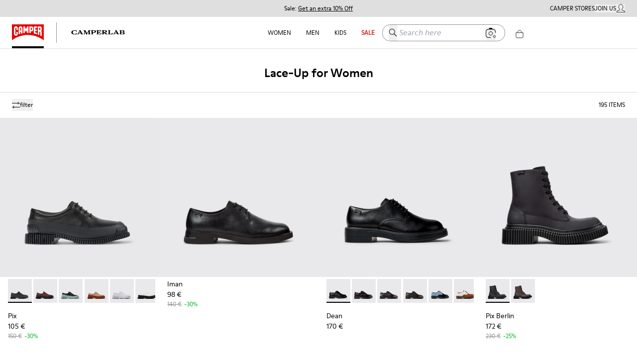

--- FILE ---
content_type: image/svg+xml
request_url: https://www.camper.com/cms/api/assets/tiers-banners-homes/bc42023b-7615-46e5-bf6b-5aff5fcca57e/marker.svg
body_size: 664
content:
<svg height="22" viewBox="0 0 16 22" width="16" xmlns="http://www.w3.org/2000/svg"><g fill="none" fill-rule="evenodd" transform="translate(.807692 1.172414)" stroke="#030203"><path d="m10.723406 7.34217172c0 1.97281928-1.59922895 3.57187568-3.57204823 3.57187568-1.97247432 0-3.57187572-1.5990564-3.57187572-3.57187568s1.5994014-3.57187571 3.57187572-3.57187571c1.97281928 0 3.57204823 1.59905643 3.57204823 3.57187571z"></path><path d="m7.15135777 20.506782c1.89710082-2.8212454 5.81859223-8.5473887 6.68685353-11.2047787.2154267-.65956119.3352999-1.40053266.3352999-2.15064553 0-3.87819911-3.1439543-7.02198098-7.02215343-7.02198098-3.87802663 0-7.02198098 3.14378187-7.02198098 7.02198098 0 .75011287.11987318 1.49108434.33529994 2.15064553.86826125 2.65739 4.78975269 8.3835333 6.68668104 11.2047787z"></path></g></svg>